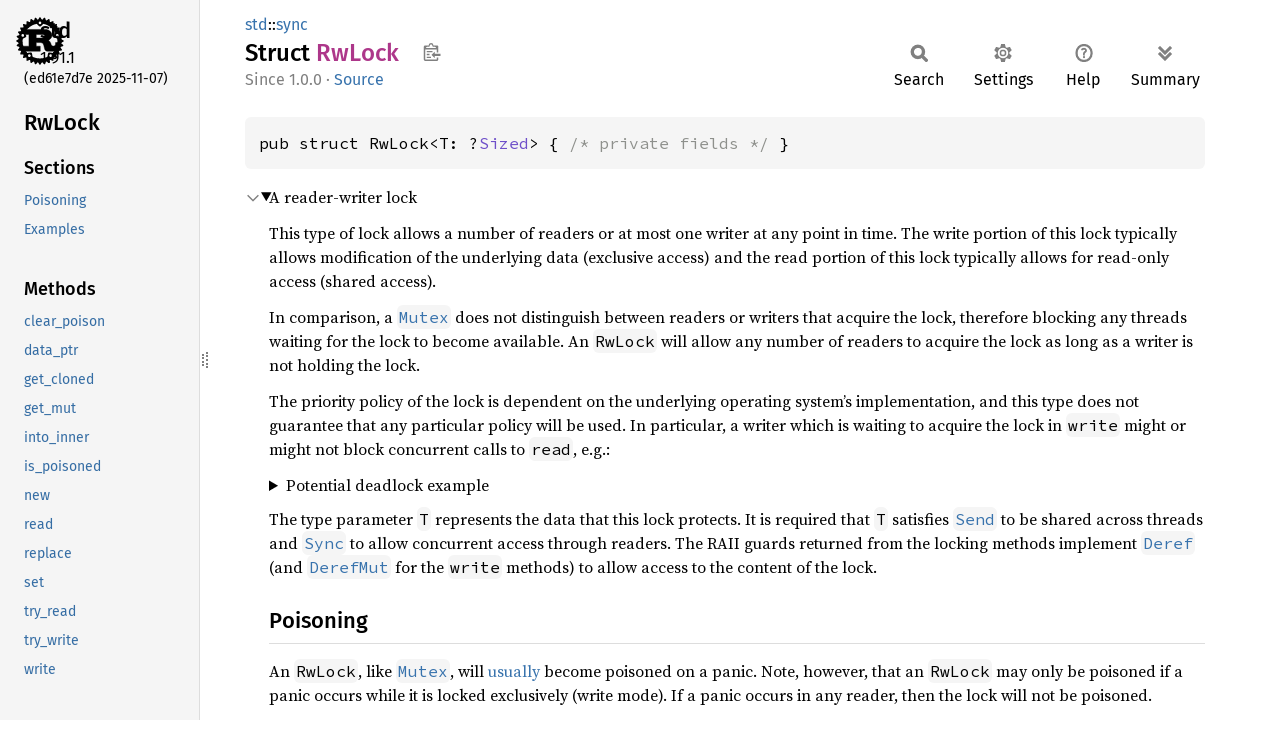

--- FILE ---
content_type: text/html
request_url: https://doc.rust-lang.org/std/sync/struct.RwLock.html
body_size: 9276
content:
<!DOCTYPE html><html lang="en"><head><meta charset="utf-8"><meta name="viewport" content="width=device-width, initial-scale=1.0"><meta name="generator" content="rustdoc"><meta name="description" content="A reader-writer lock"><title>RwLock in std::sync - Rust</title><script>if(window.location.protocol!=="file:")document.head.insertAdjacentHTML("beforeend","SourceSerif4-Regular-6b053e98.ttf.woff2,FiraSans-Italic-81dc35de.woff2,FiraSans-Regular-0fe48ade.woff2,FiraSans-MediumItalic-ccf7e434.woff2,FiraSans-Medium-e1aa3f0a.woff2,SourceCodePro-Regular-8badfe75.ttf.woff2,SourceCodePro-Semibold-aa29a496.ttf.woff2".split(",").map(f=>`<link rel="preload" as="font" type="font/woff2"href="../../static.files/${f}">`).join(""))</script><link rel="stylesheet" href="../../static.files/normalize-9960930a.css"><link rel="stylesheet" href="../../static.files/rustdoc-e56847b5.css"><meta name="rustdoc-vars" data-root-path="../../" data-static-root-path="../../static.files/" data-current-crate="std" data-themes="" data-resource-suffix="1.91.1" data-rustdoc-version="1.91.1 (ed61e7d7e 2025-11-07)" data-channel="1.91.1" data-search-js="search-e256b49e.js" data-stringdex-js="stringdex-c3e638e9.js" data-settings-js="settings-c38705f0.js" ><script src="../../static.files/storage-e2aeef58.js"></script><script defer src="sidebar-items1.91.1.js"></script><script defer src="../../static.files/main-6dc2a7f3.js"></script><noscript><link rel="stylesheet" href="../../static.files/noscript-263c88ec.css"></noscript><link rel="alternate icon" type="image/png" href="../../static.files/favicon-32x32-eab170b8.png"><link rel="icon" type="image/svg+xml" href="../../static.files/favicon-044be391.svg"></head><body class="rustdoc struct"><!--[if lte IE 11]><div class="warning">This old browser is unsupported and will most likely display funky things.</div><![endif]--><rustdoc-topbar><h2><a href="#">RwLock</a></h2></rustdoc-topbar><nav class="sidebar"><div class="sidebar-crate"><a class="logo-container" href="../../std/index.html"><img class="rust-logo" src="../../static.files/rust-logo-9a9549ea.svg" alt="logo"></a><h2><a href="../../std/index.html">std</a><span class="version">1.91.1</span></h2></div><div class="version">(ed61e7d7e	2025-11-07)</div><div class="sidebar-elems"><section id="rustdoc-toc"><h2 class="location"><a href="#">RwLock</a></h2><h3><a href="#">Sections</a></h3><ul class="block top-toc"><li><a href="#poisoning" title="Poisoning">Poisoning</a></li><li><a href="#examples" title="Examples">Examples</a></li></ul><h3><a href="#implementations">Methods</a></h3><ul class="block method"><li><a href="#method.clear_poison" title="clear_poison">clear_poison</a></li><li><a href="#method.data_ptr" title="data_ptr">data_ptr</a></li><li><a href="#method.get_cloned" title="get_cloned">get_cloned</a></li><li><a href="#method.get_mut" title="get_mut">get_mut</a></li><li><a href="#method.into_inner" title="into_inner">into_inner</a></li><li><a href="#method.is_poisoned" title="is_poisoned">is_poisoned</a></li><li><a href="#method.new" title="new">new</a></li><li><a href="#method.read" title="read">read</a></li><li><a href="#method.replace" title="replace">replace</a></li><li><a href="#method.set" title="set">set</a></li><li><a href="#method.try_read" title="try_read">try_read</a></li><li><a href="#method.try_write" title="try_write">try_write</a></li><li><a href="#method.write" title="write">write</a></li></ul><h3><a href="#trait-implementations">Trait Implementations</a></h3><ul class="block trait-implementation"><li><a href="#impl-Debug-for-RwLock%3CT%3E" title="Debug">Debug</a></li><li><a href="#impl-Default-for-RwLock%3CT%3E" title="Default">Default</a></li><li><a href="#impl-From%3CT%3E-for-RwLock%3CT%3E" title="From&#60;T&#62;">From&#60;T&#62;</a></li><li><a href="#impl-RefUnwindSafe-for-RwLock%3CT%3E" title="RefUnwindSafe">RefUnwindSafe</a></li><li><a href="#impl-Send-for-RwLock%3CT%3E" title="Send">Send</a></li><li><a href="#impl-Sync-for-RwLock%3CT%3E" title="Sync">Sync</a></li><li><a href="#impl-UnwindSafe-for-RwLock%3CT%3E" title="UnwindSafe">UnwindSafe</a></li></ul><h3><a href="#synthetic-implementations">Auto Trait Implementations</a></h3><ul class="block synthetic-implementation"><li><a href="#impl-Freeze-for-RwLock%3CT%3E" title="!Freeze">!Freeze</a></li><li><a href="#impl-Unpin-for-RwLock%3CT%3E" title="Unpin">Unpin</a></li></ul><h3><a href="#blanket-implementations">Blanket Implementations</a></h3><ul class="block blanket-implementation"><li><a href="#impl-Any-for-T" title="Any">Any</a></li><li><a href="#impl-Borrow%3CT%3E-for-T" title="Borrow&#60;T&#62;">Borrow&#60;T&#62;</a></li><li><a href="#impl-BorrowMut%3CT%3E-for-T" title="BorrowMut&#60;T&#62;">BorrowMut&#60;T&#62;</a></li><li><a href="#impl-From%3C!%3E-for-T" title="From&#60;!&#62;">From&#60;!&#62;</a></li><li><a href="#impl-From%3CT%3E-for-T" title="From&#60;T&#62;">From&#60;T&#62;</a></li><li><a href="#impl-Into%3CU%3E-for-T" title="Into&#60;U&#62;">Into&#60;U&#62;</a></li><li><a href="#impl-TryFrom%3CU%3E-for-T" title="TryFrom&#60;U&#62;">TryFrom&#60;U&#62;</a></li><li><a href="#impl-TryInto%3CU%3E-for-T" title="TryInto&#60;U&#62;">TryInto&#60;U&#62;</a></li></ul></section><div id="rustdoc-modnav"><h2><a href="index.html">In std::<wbr>sync</a></h2></div></div></nav><div class="sidebar-resizer" title="Drag to resize sidebar"></div><main><div class="width-limiter"><section id="main-content" class="content"><div class="main-heading"><div class="rustdoc-breadcrumbs"><a href="../index.html">std</a>::<wbr><a href="index.html">sync</a></div><h1>Struct <span class="struct">RwLock</span>&nbsp;<button id="copy-path" title="Copy item path to clipboard">Copy item path</button></h1><rustdoc-toolbar></rustdoc-toolbar><span class="sub-heading"><span class="since" title="Stable since Rust version 1.0.0">1.0.0</span> · <a class="src" href="../../src/std/sync/poison/rwlock.rs.html#82-89">Source</a> </span></div><pre class="rust item-decl"><code>pub struct RwLock&lt;T: ?<a class="trait" href="../marker/trait.Sized.html" title="trait std::marker::Sized">Sized</a>&gt; { <span class="comment">/* private fields */</span> }</code></pre><details class="toggle top-doc" open><summary class="hideme"><span>Expand description</span></summary><div class="docblock"><p>A reader-writer lock</p>
<p>This type of lock allows a number of readers or at most one writer at any
point in time. The write portion of this lock typically allows modification
of the underlying data (exclusive access) and the read portion of this lock
typically allows for read-only access (shared access).</p>
<p>In comparison, a <a href="struct.Mutex.html" title="struct std::sync::Mutex"><code>Mutex</code></a> does not distinguish between readers or writers
that acquire the lock, therefore blocking any threads waiting for the lock to
become available. An <code>RwLock</code> will allow any number of readers to acquire the
lock as long as a writer is not holding the lock.</p>
<p>The priority policy of the lock is dependent on the underlying operating
system’s implementation, and this type does not guarantee that any
particular policy will be used. In particular, a writer which is waiting to
acquire the lock in <code>write</code> might or might not block concurrent calls to
<code>read</code>, e.g.:</p>
<details><summary>Potential deadlock example</summary>
<div class="example-wrap"><pre class="language-text"><code>// Thread 1              |  // Thread 2
let _rg1 = lock.read();  |
                         |  // will block
                         |  let _wg = lock.write();
// may deadlock          |
let _rg2 = lock.read();  |</code></pre></div></details>
<p>The type parameter <code>T</code> represents the data that this lock protects. It is
required that <code>T</code> satisfies <a href="../marker/trait.Send.html" title="trait std::marker::Send"><code>Send</code></a> to be shared across threads and
<a href="../marker/trait.Sync.html" title="trait std::marker::Sync"><code>Sync</code></a> to allow concurrent access through readers. The RAII guards
returned from the locking methods implement <a href="../ops/trait.Deref.html" title="trait std::ops::Deref"><code>Deref</code></a> (and <a href="../ops/trait.DerefMut.html" title="trait std::ops::DerefMut"><code>DerefMut</code></a>
for the <code>write</code> methods) to allow access to the content of the lock.</p>
<h2 id="poisoning"><a class="doc-anchor" href="#poisoning">§</a>Poisoning</h2>
<p>An <code>RwLock</code>, like <a href="struct.Mutex.html" title="struct std::sync::Mutex"><code>Mutex</code></a>, will <a href="struct.Mutex.html#poisoning" title="struct std::sync::Mutex">usually</a> become poisoned on a panic. Note,
however, that an <code>RwLock</code> may only be poisoned if a panic occurs while it is
locked exclusively (write mode). If a panic occurs in any reader, then the
lock will not be poisoned.</p>
<h2 id="examples"><a class="doc-anchor" href="#examples">§</a>Examples</h2>
<div class="example-wrap"><pre class="rust rust-example-rendered"><code><span class="kw">use </span>std::sync::RwLock;

<span class="kw">let </span>lock = RwLock::new(<span class="number">5</span>);

<span class="comment">// many reader locks can be held at once
</span>{
    <span class="kw">let </span>r1 = lock.read().unwrap();
    <span class="kw">let </span>r2 = lock.read().unwrap();
    <span class="macro">assert_eq!</span>(<span class="kw-2">*</span>r1, <span class="number">5</span>);
    <span class="macro">assert_eq!</span>(<span class="kw-2">*</span>r2, <span class="number">5</span>);
} <span class="comment">// read locks are dropped at this point

// only one write lock may be held, however
</span>{
    <span class="kw">let </span><span class="kw-2">mut </span>w = lock.write().unwrap();
    <span class="kw-2">*</span>w += <span class="number">1</span>;
    <span class="macro">assert_eq!</span>(<span class="kw-2">*</span>w, <span class="number">6</span>);
} <span class="comment">// write lock is dropped here</span></code></pre><a class="test-arrow" target="_blank" title="Run code" href="https://play.rust-lang.org/?code=%23!%5Ballow(unused)%5D%0Afn+main()+%7B%0A++++use+std::sync::RwLock;%0A++++%0A++++let+lock+=+RwLock::new(5);%0A++++%0A++++//+many+reader+locks+can+be+held+at+once%0A++++%7B%0A++++++++let+r1+=+lock.read().unwrap();%0A++++++++let+r2+=+lock.read().unwrap();%0A++++++++assert_eq!(*r1,+5);%0A++++++++assert_eq!(*r2,+5);%0A++++%7D+//+read+locks+are+dropped+at+this+point%0A++++%0A++++//+only+one+write+lock+may+be+held,+however%0A++++%7B%0A++++++++let+mut+w+=+lock.write().unwrap();%0A++++++++*w+%2B=+1;%0A++++++++assert_eq!(*w,+6);%0A++++%7D%0A%7D&amp;edition=2024"></a></div></div></details><h2 id="implementations" class="section-header">Implementations<a href="#implementations" class="anchor">§</a></h2><div id="implementations-list"><details class="toggle implementors-toggle" open><summary><section id="impl-RwLock%3CT%3E" class="impl"><a class="src rightside" href="../../src/std/sync/poison/rwlock.rs.html#233-346">Source</a><a href="#impl-RwLock%3CT%3E" class="anchor">§</a><h3 class="code-header">impl&lt;T&gt; <a class="struct" href="struct.RwLock.html" title="struct std::sync::RwLock">RwLock</a>&lt;T&gt;</h3></section></summary><div class="impl-items"><details class="toggle method-toggle" open><summary><section id="method.new" class="method"><span class="rightside"><span class="since" title="Stable since Rust version 1.0.0, const since 1.63.0">1.0.0 (const: 1.63.0)</span> · <a class="src" href="../../src/std/sync/poison/rwlock.rs.html#246-248">Source</a></span><h4 class="code-header">pub const fn <a href="#method.new" class="fn">new</a>(t: T) -&gt; <a class="struct" href="struct.RwLock.html" title="struct std::sync::RwLock">RwLock</a>&lt;T&gt;</h4></section></summary><div class="docblock"><p>Creates a new instance of an <code>RwLock&lt;T&gt;</code> which is unlocked.</p>
<h5 id="examples-1"><a class="doc-anchor" href="#examples-1">§</a>Examples</h5>
<div class="example-wrap"><pre class="rust rust-example-rendered"><code><span class="kw">use </span>std::sync::RwLock;

<span class="kw">let </span>lock = RwLock::new(<span class="number">5</span>);</code></pre><a class="test-arrow" target="_blank" title="Run code" href="https://play.rust-lang.org/?code=%23!%5Ballow(unused)%5D%0Afn+main()+%7B%0A++++use+std::sync::RwLock;%0A++++%0A++++let+lock+=+RwLock::new(5);%0A%7D&amp;edition=2024"></a></div></div></details><details class="toggle method-toggle" open><summary><section id="method.get_cloned" class="method"><a class="src rightside" href="../../src/std/sync/poison/rwlock.rs.html#270-278">Source</a><h4 class="code-header">pub fn <a href="#method.get_cloned" class="fn">get_cloned</a>(&amp;self) -&gt; <a class="enum" href="../result/enum.Result.html" title="enum std::result::Result">Result</a>&lt;T, <a class="struct" href="struct.PoisonError.html" title="struct std::sync::PoisonError">PoisonError</a>&lt;<a class="primitive" href="../primitive.unit.html">()</a>&gt;&gt;<div class="where">where
    T: <a class="trait" href="../clone/trait.Clone.html" title="trait std::clone::Clone">Clone</a>,</div></h4></section><span class="item-info"><div class="stab unstable"><span class="emoji">🔬</span><span>This is a nightly-only experimental API. (<code>lock_value_accessors</code>&nbsp;<a href="https://github.com/rust-lang/rust/issues/133407">#133407</a>)</span></div></span></summary><div class="docblock"><p>Returns the contained value by cloning it.</p>
<h5 id="errors"><a class="doc-anchor" href="#errors">§</a>Errors</h5>
<p>This function will return an error if the <code>RwLock</code> is poisoned. An
<code>RwLock</code> is poisoned whenever a writer panics while holding an exclusive
lock.</p>
<h5 id="examples-2"><a class="doc-anchor" href="#examples-2">§</a>Examples</h5>
<div class="example-wrap"><pre class="rust rust-example-rendered"><code><span class="attr">#![feature(lock_value_accessors)]

</span><span class="kw">use </span>std::sync::RwLock;

<span class="kw">let </span><span class="kw-2">mut </span>lock = RwLock::new(<span class="number">7</span>);

<span class="macro">assert_eq!</span>(lock.get_cloned().unwrap(), <span class="number">7</span>);</code></pre><a class="test-arrow" target="_blank" title="Run code" href="https://play.rust-lang.org/?code=%23!%5Ballow(unused)%5D%0A%23!%5Bfeature(lock_value_accessors)%5D%0A%0A%0Afn+main()+%7B%0A++++use+std::sync::RwLock;%0A++++%0A++++let+mut+lock+=+RwLock::new(7);%0A++++%0A++++assert_eq!(lock.get_cloned().unwrap(),+7);%0A%7D&amp;version=nightly&amp;edition=2024"></a></div></div></details><details class="toggle method-toggle" open><summary><section id="method.set" class="method"><a class="src rightside" href="../../src/std/sync/poison/rwlock.rs.html#302-317">Source</a><h4 class="code-header">pub fn <a href="#method.set" class="fn">set</a>(&amp;self, value: T) -&gt; <a class="enum" href="../result/enum.Result.html" title="enum std::result::Result">Result</a>&lt;<a class="primitive" href="../primitive.unit.html">()</a>, <a class="struct" href="struct.PoisonError.html" title="struct std::sync::PoisonError">PoisonError</a>&lt;T&gt;&gt;</h4></section><span class="item-info"><div class="stab unstable"><span class="emoji">🔬</span><span>This is a nightly-only experimental API. (<code>lock_value_accessors</code>&nbsp;<a href="https://github.com/rust-lang/rust/issues/133407">#133407</a>)</span></div></span></summary><div class="docblock"><p>Sets the contained value.</p>
<h5 id="errors-1"><a class="doc-anchor" href="#errors-1">§</a>Errors</h5>
<p>This function will return an error containing the provided <code>value</code> if
the <code>RwLock</code> is poisoned. An <code>RwLock</code> is poisoned whenever a writer
panics while holding an exclusive lock.</p>
<h5 id="examples-3"><a class="doc-anchor" href="#examples-3">§</a>Examples</h5>
<div class="example-wrap"><pre class="rust rust-example-rendered"><code><span class="attr">#![feature(lock_value_accessors)]

</span><span class="kw">use </span>std::sync::RwLock;

<span class="kw">let </span><span class="kw-2">mut </span>lock = RwLock::new(<span class="number">7</span>);

<span class="macro">assert_eq!</span>(lock.get_cloned().unwrap(), <span class="number">7</span>);
lock.set(<span class="number">11</span>).unwrap();
<span class="macro">assert_eq!</span>(lock.get_cloned().unwrap(), <span class="number">11</span>);</code></pre><a class="test-arrow" target="_blank" title="Run code" href="https://play.rust-lang.org/?code=%23!%5Ballow(unused)%5D%0A%23!%5Bfeature(lock_value_accessors)%5D%0A%0A%0Afn+main()+%7B%0A++++use+std::sync::RwLock;%0A++++%0A++++let+mut+lock+=+RwLock::new(7);%0A++++%0A++++assert_eq!(lock.get_cloned().unwrap(),+7);%0A++++lock.set(11).unwrap();%0A++++assert_eq!(lock.get_cloned().unwrap(),+11);%0A%7D&amp;version=nightly&amp;edition=2024"></a></div></div></details><details class="toggle method-toggle" open><summary><section id="method.replace" class="method"><a class="src rightside" href="../../src/std/sync/poison/rwlock.rs.html#340-345">Source</a><h4 class="code-header">pub fn <a href="#method.replace" class="fn">replace</a>(&amp;self, value: T) -&gt; <a class="type" href="type.LockResult.html" title="type std::sync::LockResult">LockResult</a>&lt;T&gt;</h4></section><span class="item-info"><div class="stab unstable"><span class="emoji">🔬</span><span>This is a nightly-only experimental API. (<code>lock_value_accessors</code>&nbsp;<a href="https://github.com/rust-lang/rust/issues/133407">#133407</a>)</span></div></span></summary><div class="docblock"><p>Replaces the contained value with <code>value</code>, and returns the old contained value.</p>
<h5 id="errors-2"><a class="doc-anchor" href="#errors-2">§</a>Errors</h5>
<p>This function will return an error containing the provided <code>value</code> if
the <code>RwLock</code> is poisoned. An <code>RwLock</code> is poisoned whenever a writer
panics while holding an exclusive lock.</p>
<h5 id="examples-4"><a class="doc-anchor" href="#examples-4">§</a>Examples</h5>
<div class="example-wrap"><pre class="rust rust-example-rendered"><code><span class="attr">#![feature(lock_value_accessors)]

</span><span class="kw">use </span>std::sync::RwLock;

<span class="kw">let </span><span class="kw-2">mut </span>lock = RwLock::new(<span class="number">7</span>);

<span class="macro">assert_eq!</span>(lock.replace(<span class="number">11</span>).unwrap(), <span class="number">7</span>);
<span class="macro">assert_eq!</span>(lock.get_cloned().unwrap(), <span class="number">11</span>);</code></pre><a class="test-arrow" target="_blank" title="Run code" href="https://play.rust-lang.org/?code=%23!%5Ballow(unused)%5D%0A%23!%5Bfeature(lock_value_accessors)%5D%0A%0A%0Afn+main()+%7B%0A++++use+std::sync::RwLock;%0A++++%0A++++let+mut+lock+=+RwLock::new(7);%0A++++%0A++++assert_eq!(lock.replace(11).unwrap(),+7);%0A++++assert_eq!(lock.get_cloned().unwrap(),+11);%0A%7D&amp;version=nightly&amp;edition=2024"></a></div></div></details></div></details><details class="toggle implementors-toggle" open><summary><section id="impl-RwLock%3CT%3E-1" class="impl"><a class="src rightside" href="../../src/std/sync/poison/rwlock.rs.html#348-673">Source</a><a href="#impl-RwLock%3CT%3E-1" class="anchor">§</a><h3 class="code-header">impl&lt;T: ?<a class="trait" href="../marker/trait.Sized.html" title="trait std::marker::Sized">Sized</a>&gt; <a class="struct" href="struct.RwLock.html" title="struct std::sync::RwLock">RwLock</a>&lt;T&gt;</h3></section></summary><div class="impl-items"><details class="toggle method-toggle" open><summary><section id="method.read" class="method"><span class="rightside"><span class="since" title="Stable since Rust version 1.0.0">1.0.0</span> · <a class="src" href="../../src/std/sync/poison/rwlock.rs.html#392-397">Source</a></span><h4 class="code-header">pub fn <a href="#method.read" class="fn">read</a>(&amp;self) -&gt; <a class="type" href="type.LockResult.html" title="type std::sync::LockResult">LockResult</a>&lt;<a class="struct" href="struct.RwLockReadGuard.html" title="struct std::sync::RwLockReadGuard">RwLockReadGuard</a>&lt;'_, T&gt;&gt;</h4></section></summary><div class="docblock"><p>Locks this <code>RwLock</code> with shared read access, blocking the current thread
until it can be acquired.</p>
<p>The calling thread will be blocked until there are no more writers which
hold the lock. There may be other readers currently inside the lock when
this method returns. This method does not provide any guarantees with
respect to the ordering of whether contentious readers or writers will
acquire the lock first.</p>
<p>Returns an RAII guard which will release this thread’s shared access
once it is dropped.</p>
<h5 id="errors-3"><a class="doc-anchor" href="#errors-3">§</a>Errors</h5>
<p>This function will return an error if the <code>RwLock</code> is poisoned. An
<code>RwLock</code> is poisoned whenever a writer panics while holding an exclusive
lock. The failure will occur immediately after the lock has been
acquired. The acquired lock guard will be contained in the returned
error.</p>
<h5 id="panics"><a class="doc-anchor" href="#panics">§</a>Panics</h5>
<p>This function might panic when called if the lock is already held by the current thread.</p>
<h5 id="examples-5"><a class="doc-anchor" href="#examples-5">§</a>Examples</h5>
<div class="example-wrap"><pre class="rust rust-example-rendered"><code><span class="kw">use </span>std::sync::{Arc, RwLock};
<span class="kw">use </span>std::thread;

<span class="kw">let </span>lock = Arc::new(RwLock::new(<span class="number">1</span>));
<span class="kw">let </span>c_lock = Arc::clone(<span class="kw-2">&amp;</span>lock);

<span class="kw">let </span>n = lock.read().unwrap();
<span class="macro">assert_eq!</span>(<span class="kw-2">*</span>n, <span class="number">1</span>);

thread::spawn(<span class="kw">move </span>|| {
    <span class="kw">let </span>r = c_lock.read();
    <span class="macro">assert!</span>(r.is_ok());
}).join().unwrap();</code></pre><a class="test-arrow" target="_blank" title="Run code" href="https://play.rust-lang.org/?code=%23!%5Ballow(unused)%5D%0Afn+main()+%7B%0A++++use+std::sync::%7BArc,+RwLock%7D;%0A++++use+std::thread;%0A++++%0A++++let+lock+=+Arc::new(RwLock::new(1));%0A++++let+c_lock+=+Arc::clone(%26lock);%0A++++%0A++++let+n+=+lock.read().unwrap();%0A++++assert_eq!(*n,+1);%0A++++%0A++++thread::spawn(move+%7C%7C+%7B%0A++++++++let+r+=+c_lock.read();%0A++++++++assert!(r.is_ok());%0A++++%7D).join().unwrap();%0A%7D&amp;edition=2024"></a></div></div></details><details class="toggle method-toggle" open><summary><section id="method.try_read" class="method"><span class="rightside"><span class="since" title="Stable since Rust version 1.0.0">1.0.0</span> · <a class="src" href="../../src/std/sync/poison/rwlock.rs.html#438-446">Source</a></span><h4 class="code-header">pub fn <a href="#method.try_read" class="fn">try_read</a>(&amp;self) -&gt; <a class="type" href="type.TryLockResult.html" title="type std::sync::TryLockResult">TryLockResult</a>&lt;<a class="struct" href="struct.RwLockReadGuard.html" title="struct std::sync::RwLockReadGuard">RwLockReadGuard</a>&lt;'_, T&gt;&gt;</h4></section></summary><div class="docblock"><p>Attempts to acquire this <code>RwLock</code> with shared read access.</p>
<p>If the access could not be granted at this time, then <code>Err</code> is returned.
Otherwise, an RAII guard is returned which will release the shared access
when it is dropped.</p>
<p>This function does not block.</p>
<p>This function does not provide any guarantees with respect to the ordering
of whether contentious readers or writers will acquire the lock first.</p>
<h5 id="errors-4"><a class="doc-anchor" href="#errors-4">§</a>Errors</h5>
<p>This function will return the <a href="enum.TryLockError.html#variant.Poisoned" title="variant std::sync::TryLockError::Poisoned"><code>Poisoned</code></a> error if the <code>RwLock</code> is
poisoned. An <code>RwLock</code> is poisoned whenever a writer panics while holding
an exclusive lock. <code>Poisoned</code> will only be returned if the lock would
have otherwise been acquired. An acquired lock guard will be contained
in the returned error.</p>
<p>This function will return the <a href="enum.TryLockError.html#variant.WouldBlock" title="variant std::sync::TryLockError::WouldBlock"><code>WouldBlock</code></a> error if the <code>RwLock</code> could
not be acquired because it was already locked exclusively.</p>
<h5 id="examples-6"><a class="doc-anchor" href="#examples-6">§</a>Examples</h5>
<div class="example-wrap"><pre class="rust rust-example-rendered"><code><span class="kw">use </span>std::sync::RwLock;

<span class="kw">let </span>lock = RwLock::new(<span class="number">1</span>);

<span class="kw">match </span>lock.try_read() {
    <span class="prelude-val">Ok</span>(n) =&gt; <span class="macro">assert_eq!</span>(<span class="kw-2">*</span>n, <span class="number">1</span>),
    <span class="prelude-val">Err</span>(<span class="kw">_</span>) =&gt; <span class="macro">unreachable!</span>(),
};</code></pre><a class="test-arrow" target="_blank" title="Run code" href="https://play.rust-lang.org/?code=%23!%5Ballow(unused)%5D%0Afn+main()+%7B%0A++++use+std::sync::RwLock;%0A++++%0A++++let+lock+=+RwLock::new(1);%0A++++%0A++++match+lock.try_read()+%7B%0A++++++++Ok(n)+=%3E+assert_eq!(*n,+1),%0A++++++++Err(_)+=%3E+unreachable!(),%0A++++%7D;%0A%7D&amp;edition=2024"></a></div></div></details><details class="toggle method-toggle" open><summary><section id="method.write" class="method"><span class="rightside"><span class="since" title="Stable since Rust version 1.0.0">1.0.0</span> · <a class="src" href="../../src/std/sync/poison/rwlock.rs.html#482-487">Source</a></span><h4 class="code-header">pub fn <a href="#method.write" class="fn">write</a>(&amp;self) -&gt; <a class="type" href="type.LockResult.html" title="type std::sync::LockResult">LockResult</a>&lt;<a class="struct" href="struct.RwLockWriteGuard.html" title="struct std::sync::RwLockWriteGuard">RwLockWriteGuard</a>&lt;'_, T&gt;&gt;</h4></section></summary><div class="docblock"><p>Locks this <code>RwLock</code> with exclusive write access, blocking the current
thread until it can be acquired.</p>
<p>This function will not return while other writers or other readers
currently have access to the lock.</p>
<p>Returns an RAII guard which will drop the write access of this <code>RwLock</code>
when dropped.</p>
<h5 id="errors-5"><a class="doc-anchor" href="#errors-5">§</a>Errors</h5>
<p>This function will return an error if the <code>RwLock</code> is poisoned. An
<code>RwLock</code> is poisoned whenever a writer panics while holding an exclusive
lock. An error will be returned when the lock is acquired. The acquired
lock guard will be contained in the returned error.</p>
<h5 id="panics-1"><a class="doc-anchor" href="#panics-1">§</a>Panics</h5>
<p>This function might panic when called if the lock is already held by the current thread.</p>
<h5 id="examples-7"><a class="doc-anchor" href="#examples-7">§</a>Examples</h5>
<div class="example-wrap"><pre class="rust rust-example-rendered"><code><span class="kw">use </span>std::sync::RwLock;

<span class="kw">let </span>lock = RwLock::new(<span class="number">1</span>);

<span class="kw">let </span><span class="kw-2">mut </span>n = lock.write().unwrap();
<span class="kw-2">*</span>n = <span class="number">2</span>;

<span class="macro">assert!</span>(lock.try_read().is_err());</code></pre><a class="test-arrow" target="_blank" title="Run code" href="https://play.rust-lang.org/?code=%23!%5Ballow(unused)%5D%0Afn+main()+%7B%0A++++use+std::sync::RwLock;%0A++++%0A++++let+lock+=+RwLock::new(1);%0A++++%0A++++let+mut+n+=+lock.write().unwrap();%0A++++*n+=+2;%0A++++%0A++++assert!(lock.try_read().is_err());%0A%7D&amp;edition=2024"></a></div></div></details><details class="toggle method-toggle" open><summary><section id="method.try_write" class="method"><span class="rightside"><span class="since" title="Stable since Rust version 1.0.0">1.0.0</span> · <a class="src" href="../../src/std/sync/poison/rwlock.rs.html#529-537">Source</a></span><h4 class="code-header">pub fn <a href="#method.try_write" class="fn">try_write</a>(&amp;self) -&gt; <a class="type" href="type.TryLockResult.html" title="type std::sync::TryLockResult">TryLockResult</a>&lt;<a class="struct" href="struct.RwLockWriteGuard.html" title="struct std::sync::RwLockWriteGuard">RwLockWriteGuard</a>&lt;'_, T&gt;&gt;</h4></section></summary><div class="docblock"><p>Attempts to lock this <code>RwLock</code> with exclusive write access.</p>
<p>If the lock could not be acquired at this time, then <code>Err</code> is returned.
Otherwise, an RAII guard is returned which will release the lock when
it is dropped.</p>
<p>This function does not block.</p>
<p>This function does not provide any guarantees with respect to the ordering
of whether contentious readers or writers will acquire the lock first.</p>
<h5 id="errors-6"><a class="doc-anchor" href="#errors-6">§</a>Errors</h5>
<p>This function will return the <a href="enum.TryLockError.html#variant.Poisoned" title="variant std::sync::TryLockError::Poisoned"><code>Poisoned</code></a> error if the <code>RwLock</code> is
poisoned. An <code>RwLock</code> is poisoned whenever a writer panics while holding
an exclusive lock. <code>Poisoned</code> will only be returned if the lock would
have otherwise been acquired. An acquired lock guard will be contained
in the returned error.</p>
<p>This function will return the <a href="enum.TryLockError.html#variant.WouldBlock" title="variant std::sync::TryLockError::WouldBlock"><code>WouldBlock</code></a> error if the <code>RwLock</code> could
not be acquired because it was already locked.</p>
<h5 id="examples-8"><a class="doc-anchor" href="#examples-8">§</a>Examples</h5>
<div class="example-wrap"><pre class="rust rust-example-rendered"><code><span class="kw">use </span>std::sync::RwLock;

<span class="kw">let </span>lock = RwLock::new(<span class="number">1</span>);

<span class="kw">let </span>n = lock.read().unwrap();
<span class="macro">assert_eq!</span>(<span class="kw-2">*</span>n, <span class="number">1</span>);

<span class="macro">assert!</span>(lock.try_write().is_err());</code></pre><a class="test-arrow" target="_blank" title="Run code" href="https://play.rust-lang.org/?code=%23!%5Ballow(unused)%5D%0Afn+main()+%7B%0A++++use+std::sync::RwLock;%0A++++%0A++++let+lock+=+RwLock::new(1);%0A++++%0A++++let+n+=+lock.read().unwrap();%0A++++assert_eq!(*n,+1);%0A++++%0A++++assert!(lock.try_write().is_err());%0A%7D&amp;edition=2024"></a></div></div></details><details class="toggle method-toggle" open><summary><section id="method.is_poisoned" class="method"><span class="rightside"><span class="since" title="Stable since Rust version 1.2.0">1.2.0</span> · <a class="src" href="../../src/std/sync/poison/rwlock.rs.html#562-564">Source</a></span><h4 class="code-header">pub fn <a href="#method.is_poisoned" class="fn">is_poisoned</a>(&amp;self) -&gt; <a class="primitive" href="../primitive.bool.html">bool</a></h4></section></summary><div class="docblock"><p>Determines whether the lock is poisoned.</p>
<p>If another thread is active, the lock can still become poisoned at any
time. You should not trust a <code>false</code> value for program correctness
without additional synchronization.</p>
<h5 id="examples-9"><a class="doc-anchor" href="#examples-9">§</a>Examples</h5>
<div class="example-wrap"><pre class="rust rust-example-rendered"><code><span class="kw">use </span>std::sync::{Arc, RwLock};
<span class="kw">use </span>std::thread;

<span class="kw">let </span>lock = Arc::new(RwLock::new(<span class="number">0</span>));
<span class="kw">let </span>c_lock = Arc::clone(<span class="kw-2">&amp;</span>lock);

<span class="kw">let _ </span>= thread::spawn(<span class="kw">move </span>|| {
    <span class="kw">let </span>_lock = c_lock.write().unwrap();
    <span class="macro">panic!</span>(); <span class="comment">// the lock gets poisoned
</span>}).join();
<span class="macro">assert_eq!</span>(lock.is_poisoned(), <span class="bool-val">true</span>);</code></pre><a class="test-arrow" target="_blank" title="Run code" href="https://play.rust-lang.org/?code=%23!%5Ballow(unused)%5D%0Afn+main()+%7B%0A++++use+std::sync::%7BArc,+RwLock%7D;%0A++++use+std::thread;%0A++++%0A++++let+lock+=+Arc::new(RwLock::new(0));%0A++++let+c_lock+=+Arc::clone(%26lock);%0A++++%0A++++let+_+=+thread::spawn(move+%7C%7C+%7B%0A++++++++let+_lock+=+c_lock.write().unwrap();%0A++++++++panic!();+//+the+lock+gets+poisoned%0A++++%7D).join();%0A++++assert_eq!(lock.is_poisoned(),+true);%0A%7D&amp;edition=2024"></a></div></div></details><details class="toggle method-toggle" open><summary><section id="method.clear_poison" class="method"><span class="rightside"><span class="since" title="Stable since Rust version 1.77.0">1.77.0</span> · <a class="src" href="../../src/std/sync/poison/rwlock.rs.html#599-601">Source</a></span><h4 class="code-header">pub fn <a href="#method.clear_poison" class="fn">clear_poison</a>(&amp;self)</h4></section></summary><div class="docblock"><p>Clear the poisoned state from a lock.</p>
<p>If the lock is poisoned, it will remain poisoned until this function is called. This allows
recovering from a poisoned state and marking that it has recovered. For example, if the
value is overwritten by a known-good value, then the lock can be marked as un-poisoned. Or
possibly, the value could be inspected to determine if it is in a consistent state, and if
so the poison is removed.</p>
<h5 id="examples-10"><a class="doc-anchor" href="#examples-10">§</a>Examples</h5>
<div class="example-wrap"><pre class="rust rust-example-rendered"><code><span class="kw">use </span>std::sync::{Arc, RwLock};
<span class="kw">use </span>std::thread;

<span class="kw">let </span>lock = Arc::new(RwLock::new(<span class="number">0</span>));
<span class="kw">let </span>c_lock = Arc::clone(<span class="kw-2">&amp;</span>lock);

<span class="kw">let _ </span>= thread::spawn(<span class="kw">move </span>|| {
    <span class="kw">let </span>_lock = c_lock.write().unwrap();
    <span class="macro">panic!</span>(); <span class="comment">// the lock gets poisoned
</span>}).join();

<span class="macro">assert_eq!</span>(lock.is_poisoned(), <span class="bool-val">true</span>);
<span class="kw">let </span>guard = lock.write().unwrap_or_else(|<span class="kw-2">mut </span>e| {
    <span class="kw-2">**</span>e.get_mut() = <span class="number">1</span>;
    lock.clear_poison();
    e.into_inner()
});
<span class="macro">assert_eq!</span>(lock.is_poisoned(), <span class="bool-val">false</span>);
<span class="macro">assert_eq!</span>(<span class="kw-2">*</span>guard, <span class="number">1</span>);</code></pre><a class="test-arrow" target="_blank" title="Run code" href="https://play.rust-lang.org/?code=%23!%5Ballow(unused)%5D%0Afn+main()+%7B%0A++++use+std::sync::%7BArc,+RwLock%7D;%0A++++use+std::thread;%0A++++%0A++++let+lock+=+Arc::new(RwLock::new(0));%0A++++let+c_lock+=+Arc::clone(%26lock);%0A++++%0A++++let+_+=+thread::spawn(move+%7C%7C+%7B%0A++++++++let+_lock+=+c_lock.write().unwrap();%0A++++++++panic!();+//+the+lock+gets+poisoned%0A++++%7D).join();%0A++++%0A++++assert_eq!(lock.is_poisoned(),+true);%0A++++let+guard+=+lock.write().unwrap_or_else(%7Cmut+e%7C+%7B%0A++++++++**e.get_mut()+=+1;%0A++++++++lock.clear_poison();%0A++++++++e.into_inner()%0A++++%7D);%0A++++assert_eq!(lock.is_poisoned(),+false);%0A++++assert_eq!(*guard,+1);%0A%7D&amp;edition=2024"></a></div></div></details><details class="toggle method-toggle" open><summary><section id="method.into_inner" class="method"><span class="rightside"><span class="since" title="Stable since Rust version 1.6.0">1.6.0</span> · <a class="src" href="../../src/std/sync/poison/rwlock.rs.html#625-631">Source</a></span><h4 class="code-header">pub fn <a href="#method.into_inner" class="fn">into_inner</a>(self) -&gt; <a class="type" href="type.LockResult.html" title="type std::sync::LockResult">LockResult</a>&lt;T&gt;<div class="where">where
    T: <a class="trait" href="../marker/trait.Sized.html" title="trait std::marker::Sized">Sized</a>,</div></h4></section></summary><div class="docblock"><p>Consumes this <code>RwLock</code>, returning the underlying data.</p>
<h5 id="errors-7"><a class="doc-anchor" href="#errors-7">§</a>Errors</h5>
<p>This function will return an error containing the underlying data if
the <code>RwLock</code> is poisoned. An <code>RwLock</code> is poisoned whenever a writer
panics while holding an exclusive lock. An error will only be returned
if the lock would have otherwise been acquired.</p>
<h5 id="examples-11"><a class="doc-anchor" href="#examples-11">§</a>Examples</h5>
<div class="example-wrap"><pre class="rust rust-example-rendered"><code><span class="kw">use </span>std::sync::RwLock;

<span class="kw">let </span>lock = RwLock::new(String::new());
{
    <span class="kw">let </span><span class="kw-2">mut </span>s = lock.write().unwrap();
    <span class="kw-2">*</span>s = <span class="string">"modified"</span>.to_owned();
}
<span class="macro">assert_eq!</span>(lock.into_inner().unwrap(), <span class="string">"modified"</span>);</code></pre><a class="test-arrow" target="_blank" title="Run code" href="https://play.rust-lang.org/?code=%23!%5Ballow(unused)%5D%0Afn+main()+%7B%0A++++use+std::sync::RwLock;%0A++++%0A++++let+lock+=+RwLock::new(String::new());%0A++++%7B%0A++++++++let+mut+s+=+lock.write().unwrap();%0A++++++++*s+=+%22modified%22.to_owned();%0A++++%7D%0A++++assert_eq!(lock.into_inner().unwrap(),+%22modified%22);%0A%7D&amp;edition=2024"></a></div></div></details><details class="toggle method-toggle" open><summary><section id="method.get_mut" class="method"><span class="rightside"><span class="since" title="Stable since Rust version 1.6.0">1.6.0</span> · <a class="src" href="../../src/std/sync/poison/rwlock.rs.html#658-661">Source</a></span><h4 class="code-header">pub fn <a href="#method.get_mut" class="fn">get_mut</a>(&amp;mut self) -&gt; <a class="type" href="type.LockResult.html" title="type std::sync::LockResult">LockResult</a>&lt;<a class="primitive" href="../primitive.reference.html">&amp;mut T</a>&gt;</h4></section></summary><div class="docblock"><p>Returns a mutable reference to the underlying data.</p>
<p>Since this call borrows the <code>RwLock</code> mutably, no actual locking needs to
take place – the mutable borrow statically guarantees no new locks can be acquired
while this reference exists. Note that this method does not clear any previously abandoned
locks (e.g., via <a href="../mem/fn.forget.html" title="fn std::mem::forget"><code>forget()</code></a> on a <a href="struct.RwLockReadGuard.html" title="struct std::sync::RwLockReadGuard"><code>RwLockReadGuard</code></a> or <a href="struct.RwLockWriteGuard.html" title="struct std::sync::RwLockWriteGuard"><code>RwLockWriteGuard</code></a>).</p>
<h5 id="errors-8"><a class="doc-anchor" href="#errors-8">§</a>Errors</h5>
<p>This function will return an error containing a mutable reference to
the underlying data if the <code>RwLock</code> is poisoned. An <code>RwLock</code> is
poisoned whenever a writer panics while holding an exclusive lock.
An error will only be returned if the lock would have otherwise been
acquired.</p>
<h5 id="examples-12"><a class="doc-anchor" href="#examples-12">§</a>Examples</h5>
<div class="example-wrap"><pre class="rust rust-example-rendered"><code><span class="kw">use </span>std::sync::RwLock;

<span class="kw">let </span><span class="kw-2">mut </span>lock = RwLock::new(<span class="number">0</span>);
<span class="kw-2">*</span>lock.get_mut().unwrap() = <span class="number">10</span>;
<span class="macro">assert_eq!</span>(<span class="kw-2">*</span>lock.read().unwrap(), <span class="number">10</span>);</code></pre><a class="test-arrow" target="_blank" title="Run code" href="https://play.rust-lang.org/?code=%23!%5Ballow(unused)%5D%0Afn+main()+%7B%0A++++use+std::sync::RwLock;%0A++++%0A++++let+mut+lock+=+RwLock::new(0);%0A++++*lock.get_mut().unwrap()+=+10;%0A++++assert_eq!(*lock.read().unwrap(),+10);%0A%7D&amp;edition=2024"></a></div></div></details><details class="toggle method-toggle" open><summary><section id="method.data_ptr" class="method"><a class="src rightside" href="../../src/std/sync/poison/rwlock.rs.html#670-672">Source</a><h4 class="code-header">pub fn <a href="#method.data_ptr" class="fn">data_ptr</a>(&amp;self) -&gt; <a class="primitive" href="../primitive.pointer.html">*mut T</a></h4></section><span class="item-info"><div class="stab unstable"><span class="emoji">🔬</span><span>This is a nightly-only experimental API. (<code>rwlock_data_ptr</code>&nbsp;<a href="https://github.com/rust-lang/rust/issues/140368">#140368</a>)</span></div></span></summary><div class="docblock"><p>Returns a raw pointer to the underlying data.</p>
<p>The returned pointer is always non-null and properly aligned, but it is
the user’s responsibility to ensure that any reads and writes through it
are properly synchronized to avoid data races, and that it is not read
or written through after the lock is dropped.</p>
</div></details></div></details></div><h2 id="trait-implementations" class="section-header">Trait Implementations<a href="#trait-implementations" class="anchor">§</a></h2><div id="trait-implementations-list"><details class="toggle implementors-toggle" open><summary><section id="impl-Debug-for-RwLock%3CT%3E" class="impl"><span class="rightside"><span class="since" title="Stable since Rust version 1.0.0">1.0.0</span> · <a class="src" href="../../src/std/sync/poison/rwlock.rs.html#676-693">Source</a></span><a href="#impl-Debug-for-RwLock%3CT%3E" class="anchor">§</a><h3 class="code-header">impl&lt;T: ?<a class="trait" href="../marker/trait.Sized.html" title="trait std::marker::Sized">Sized</a> + <a class="trait" href="../fmt/trait.Debug.html" title="trait std::fmt::Debug">Debug</a>&gt; <a class="trait" href="../fmt/trait.Debug.html" title="trait std::fmt::Debug">Debug</a> for <a class="struct" href="struct.RwLock.html" title="struct std::sync::RwLock">RwLock</a>&lt;T&gt;</h3></section></summary><div class="impl-items"><details class="toggle method-toggle" open><summary><section id="method.fmt" class="method trait-impl"><a class="src rightside" href="../../src/std/sync/poison/rwlock.rs.html#677-692">Source</a><a href="#method.fmt" class="anchor">§</a><h4 class="code-header">fn <a href="../fmt/trait.Debug.html#tymethod.fmt" class="fn">fmt</a>(&amp;self, f: &amp;mut <a class="struct" href="../fmt/struct.Formatter.html" title="struct std::fmt::Formatter">Formatter</a>&lt;'_&gt;) -&gt; <a class="type" href="../fmt/type.Result.html" title="type std::fmt::Result">Result</a></h4></section></summary><div class='docblock'>Formats the value using the given formatter. <a href="../fmt/trait.Debug.html#tymethod.fmt">Read more</a></div></details></div></details><details class="toggle implementors-toggle" open><summary><section id="impl-Default-for-RwLock%3CT%3E" class="impl"><span class="rightside"><span class="since" title="Stable since Rust version 1.10.0">1.10.0</span> · <a class="src" href="../../src/std/sync/poison/rwlock.rs.html#696-701">Source</a></span><a href="#impl-Default-for-RwLock%3CT%3E" class="anchor">§</a><h3 class="code-header">impl&lt;T: <a class="trait" href="../default/trait.Default.html" title="trait std::default::Default">Default</a>&gt; <a class="trait" href="../default/trait.Default.html" title="trait std::default::Default">Default</a> for <a class="struct" href="struct.RwLock.html" title="struct std::sync::RwLock">RwLock</a>&lt;T&gt;</h3></section></summary><div class="impl-items"><details class="toggle method-toggle" open><summary><section id="method.default" class="method trait-impl"><a class="src rightside" href="../../src/std/sync/poison/rwlock.rs.html#698-700">Source</a><a href="#method.default" class="anchor">§</a><h4 class="code-header">fn <a href="../default/trait.Default.html#tymethod.default" class="fn">default</a>() -&gt; <a class="struct" href="struct.RwLock.html" title="struct std::sync::RwLock">RwLock</a>&lt;T&gt;</h4></section></summary><div class="docblock"><p>Creates a new <code>RwLock&lt;T&gt;</code>, with the <code>Default</code> value for T.</p>
</div></details></div></details><details class="toggle implementors-toggle" open><summary><section id="impl-From%3CT%3E-for-RwLock%3CT%3E" class="impl"><span class="rightside"><span class="since" title="Stable since Rust version 1.24.0">1.24.0</span> · <a class="src" href="../../src/std/sync/poison/rwlock.rs.html#704-710">Source</a></span><a href="#impl-From%3CT%3E-for-RwLock%3CT%3E" class="anchor">§</a><h3 class="code-header">impl&lt;T&gt; <a class="trait" href="../convert/trait.From.html" title="trait std::convert::From">From</a>&lt;T&gt; for <a class="struct" href="struct.RwLock.html" title="struct std::sync::RwLock">RwLock</a>&lt;T&gt;</h3></section></summary><div class="impl-items"><details class="toggle method-toggle" open><summary><section id="method.from" class="method trait-impl"><a class="src rightside" href="../../src/std/sync/poison/rwlock.rs.html#707-709">Source</a><a href="#method.from" class="anchor">§</a><h4 class="code-header">fn <a href="../convert/trait.From.html#tymethod.from" class="fn">from</a>(t: T) -&gt; Self</h4></section></summary><div class="docblock"><p>Creates a new instance of an <code>RwLock&lt;T&gt;</code> which is unlocked.
This is equivalent to <a href="struct.RwLock.html#method.new" title="associated function std::sync::RwLock::new"><code>RwLock::new</code></a>.</p>
</div></details></div></details><section id="impl-RefUnwindSafe-for-RwLock%3CT%3E" class="impl"><span class="rightside"><span class="since" title="Stable since Rust version 1.12.0">1.12.0</span> · <a class="src" href="../../src/std/panic.rs.html#273">Source</a></span><a href="#impl-RefUnwindSafe-for-RwLock%3CT%3E" class="anchor">§</a><h3 class="code-header">impl&lt;T: ?<a class="trait" href="../marker/trait.Sized.html" title="trait std::marker::Sized">Sized</a>&gt; <a class="trait" href="../panic/trait.RefUnwindSafe.html" title="trait std::panic::RefUnwindSafe">RefUnwindSafe</a> for <a class="struct" href="struct.RwLock.html" title="struct std::sync::RwLock">RwLock</a>&lt;T&gt;</h3></section><section id="impl-Send-for-RwLock%3CT%3E" class="impl"><span class="rightside"><span class="since" title="Stable since Rust version 1.0.0">1.0.0</span> · <a class="src" href="../../src/std/sync/poison/rwlock.rs.html#92">Source</a></span><a href="#impl-Send-for-RwLock%3CT%3E" class="anchor">§</a><h3 class="code-header">impl&lt;T: ?<a class="trait" href="../marker/trait.Sized.html" title="trait std::marker::Sized">Sized</a> + <a class="trait" href="../marker/trait.Send.html" title="trait std::marker::Send">Send</a>&gt; <a class="trait" href="../marker/trait.Send.html" title="trait std::marker::Send">Send</a> for <a class="struct" href="struct.RwLock.html" title="struct std::sync::RwLock">RwLock</a>&lt;T&gt;</h3></section><section id="impl-Sync-for-RwLock%3CT%3E" class="impl"><span class="rightside"><span class="since" title="Stable since Rust version 1.0.0">1.0.0</span> · <a class="src" href="../../src/std/sync/poison/rwlock.rs.html#95">Source</a></span><a href="#impl-Sync-for-RwLock%3CT%3E" class="anchor">§</a><h3 class="code-header">impl&lt;T: ?<a class="trait" href="../marker/trait.Sized.html" title="trait std::marker::Sized">Sized</a> + <a class="trait" href="../marker/trait.Send.html" title="trait std::marker::Send">Send</a> + <a class="trait" href="../marker/trait.Sync.html" title="trait std::marker::Sync">Sync</a>&gt; <a class="trait" href="../marker/trait.Sync.html" title="trait std::marker::Sync">Sync</a> for <a class="struct" href="struct.RwLock.html" title="struct std::sync::RwLock">RwLock</a>&lt;T&gt;</h3></section><section id="impl-UnwindSafe-for-RwLock%3CT%3E" class="impl"><span class="rightside"><span class="since" title="Stable since Rust version 1.9.0">1.9.0</span> · <a class="src" href="../../src/std/panic.rs.html#266">Source</a></span><a href="#impl-UnwindSafe-for-RwLock%3CT%3E" class="anchor">§</a><h3 class="code-header">impl&lt;T: ?<a class="trait" href="../marker/trait.Sized.html" title="trait std::marker::Sized">Sized</a>&gt; <a class="trait" href="../panic/trait.UnwindSafe.html" title="trait std::panic::UnwindSafe">UnwindSafe</a> for <a class="struct" href="struct.RwLock.html" title="struct std::sync::RwLock">RwLock</a>&lt;T&gt;</h3></section></div><h2 id="synthetic-implementations" class="section-header">Auto Trait Implementations<a href="#synthetic-implementations" class="anchor">§</a></h2><div id="synthetic-implementations-list"><section id="impl-Freeze-for-RwLock%3CT%3E" class="impl"><a href="#impl-Freeze-for-RwLock%3CT%3E" class="anchor">§</a><h3 class="code-header">impl&lt;T&gt; !<a class="trait" href="../marker/trait.Freeze.html" title="trait std::marker::Freeze">Freeze</a> for <a class="struct" href="struct.RwLock.html" title="struct std::sync::RwLock">RwLock</a>&lt;T&gt;</h3></section><section id="impl-Unpin-for-RwLock%3CT%3E" class="impl"><a href="#impl-Unpin-for-RwLock%3CT%3E" class="anchor">§</a><h3 class="code-header">impl&lt;T&gt; <a class="trait" href="../marker/trait.Unpin.html" title="trait std::marker::Unpin">Unpin</a> for <a class="struct" href="struct.RwLock.html" title="struct std::sync::RwLock">RwLock</a>&lt;T&gt;<div class="where">where
    T: <a class="trait" href="../marker/trait.Unpin.html" title="trait std::marker::Unpin">Unpin</a> + ?<a class="trait" href="../marker/trait.Sized.html" title="trait std::marker::Sized">Sized</a>,</div></h3></section></div><h2 id="blanket-implementations" class="section-header">Blanket Implementations<a href="#blanket-implementations" class="anchor">§</a></h2><div id="blanket-implementations-list"><details class="toggle implementors-toggle"><summary><section id="impl-Any-for-T" class="impl"><a class="src rightside" href="../../src/core/any.rs.html#138">Source</a><a href="#impl-Any-for-T" class="anchor">§</a><h3 class="code-header">impl&lt;T&gt; <a class="trait" href="../any/trait.Any.html" title="trait std::any::Any">Any</a> for T<div class="where">where
    T: 'static + ?<a class="trait" href="../marker/trait.Sized.html" title="trait std::marker::Sized">Sized</a>,</div></h3></section></summary><div class="impl-items"><details class="toggle method-toggle" open><summary><section id="method.type_id" class="method trait-impl"><a class="src rightside" href="../../src/core/any.rs.html#139">Source</a><a href="#method.type_id" class="anchor">§</a><h4 class="code-header">fn <a href="../any/trait.Any.html#tymethod.type_id" class="fn">type_id</a>(&amp;self) -&gt; <a class="struct" href="../any/struct.TypeId.html" title="struct std::any::TypeId">TypeId</a></h4></section></summary><div class='docblock'>Gets the <code>TypeId</code> of <code>self</code>. <a href="../any/trait.Any.html#tymethod.type_id">Read more</a></div></details></div></details><details class="toggle implementors-toggle"><summary><section id="impl-Borrow%3CT%3E-for-T" class="impl"><a class="src rightside" href="../../src/core/borrow.rs.html#212">Source</a><a href="#impl-Borrow%3CT%3E-for-T" class="anchor">§</a><h3 class="code-header">impl&lt;T&gt; <a class="trait" href="../borrow/trait.Borrow.html" title="trait std::borrow::Borrow">Borrow</a>&lt;T&gt; for T<div class="where">where
    T: ?<a class="trait" href="../marker/trait.Sized.html" title="trait std::marker::Sized">Sized</a>,</div></h3></section></summary><div class="impl-items"><details class="toggle method-toggle" open><summary><section id="method.borrow" class="method trait-impl"><a class="src rightside" href="../../src/core/borrow.rs.html#214">Source</a><a href="#method.borrow" class="anchor">§</a><h4 class="code-header">fn <a href="../borrow/trait.Borrow.html#tymethod.borrow" class="fn">borrow</a>(&amp;self) -&gt; <a class="primitive" href="../primitive.reference.html">&amp;T</a></h4></section></summary><div class='docblock'>Immutably borrows from an owned value. <a href="../borrow/trait.Borrow.html#tymethod.borrow">Read more</a></div></details></div></details><details class="toggle implementors-toggle"><summary><section id="impl-BorrowMut%3CT%3E-for-T" class="impl"><a class="src rightside" href="../../src/core/borrow.rs.html#221">Source</a><a href="#impl-BorrowMut%3CT%3E-for-T" class="anchor">§</a><h3 class="code-header">impl&lt;T&gt; <a class="trait" href="../borrow/trait.BorrowMut.html" title="trait std::borrow::BorrowMut">BorrowMut</a>&lt;T&gt; for T<div class="where">where
    T: ?<a class="trait" href="../marker/trait.Sized.html" title="trait std::marker::Sized">Sized</a>,</div></h3></section></summary><div class="impl-items"><details class="toggle method-toggle" open><summary><section id="method.borrow_mut" class="method trait-impl"><a class="src rightside" href="../../src/core/borrow.rs.html#222">Source</a><a href="#method.borrow_mut" class="anchor">§</a><h4 class="code-header">fn <a href="../borrow/trait.BorrowMut.html#tymethod.borrow_mut" class="fn">borrow_mut</a>(&amp;mut self) -&gt; <a class="primitive" href="../primitive.reference.html">&amp;mut T</a></h4></section></summary><div class='docblock'>Mutably borrows from an owned value. <a href="../borrow/trait.BorrowMut.html#tymethod.borrow_mut">Read more</a></div></details></div></details><details class="toggle implementors-toggle"><summary><section id="impl-From%3C!%3E-for-T" class="impl"><a class="src rightside" href="../../src/core/convert/mod.rs.html#802">Source</a><a href="#impl-From%3C!%3E-for-T" class="anchor">§</a><h3 class="code-header">impl&lt;T&gt; <a class="trait" href="../convert/trait.From.html" title="trait std::convert::From">From</a>&lt;<a class="primitive" href="../primitive.never.html">!</a>&gt; for T</h3></section></summary><div class="impl-items"><details class="toggle method-toggle" open><summary><section id="method.from-2" class="method trait-impl"><a class="src rightside" href="../../src/core/convert/mod.rs.html#803">Source</a><a href="#method.from-2" class="anchor">§</a><h4 class="code-header">fn <a href="../convert/trait.From.html#tymethod.from" class="fn">from</a>(t: <a class="primitive" href="../primitive.never.html">!</a>) -&gt; T</h4></section></summary><div class='docblock'>Converts to this type from the input type.</div></details></div></details><details class="toggle implementors-toggle"><summary><section id="impl-From%3CT%3E-for-T" class="impl"><a class="src rightside" href="../../src/core/convert/mod.rs.html#785">Source</a><a href="#impl-From%3CT%3E-for-T" class="anchor">§</a><h3 class="code-header">impl&lt;T&gt; <a class="trait" href="../convert/trait.From.html" title="trait std::convert::From">From</a>&lt;T&gt; for T</h3></section></summary><div class="impl-items"><details class="toggle method-toggle" open><summary><section id="method.from-1" class="method trait-impl"><a class="src rightside" href="../../src/core/convert/mod.rs.html#788">Source</a><a href="#method.from-1" class="anchor">§</a><h4 class="code-header">fn <a href="../convert/trait.From.html#tymethod.from" class="fn">from</a>(t: T) -&gt; T</h4></section></summary><div class="docblock"><p>Returns the argument unchanged.</p>
</div></details></div></details><details class="toggle implementors-toggle"><summary><section id="impl-Into%3CU%3E-for-T" class="impl"><a class="src rightside" href="../../src/core/convert/mod.rs.html#767-769">Source</a><a href="#impl-Into%3CU%3E-for-T" class="anchor">§</a><h3 class="code-header">impl&lt;T, U&gt; <a class="trait" href="../convert/trait.Into.html" title="trait std::convert::Into">Into</a>&lt;U&gt; for T<div class="where">where
    U: <a class="trait" href="../convert/trait.From.html" title="trait std::convert::From">From</a>&lt;T&gt;,</div></h3></section></summary><div class="impl-items"><details class="toggle method-toggle" open><summary><section id="method.into" class="method trait-impl"><a class="src rightside" href="../../src/core/convert/mod.rs.html#777">Source</a><a href="#method.into" class="anchor">§</a><h4 class="code-header">fn <a href="../convert/trait.Into.html#tymethod.into" class="fn">into</a>(self) -&gt; U</h4></section></summary><div class="docblock"><p>Calls <code>U::from(self)</code>.</p>
<p>That is, this conversion is whatever the implementation of
<code><a href="../convert/trait.From.html" title="trait std::convert::From">From</a>&lt;T&gt; for U</code> chooses to do.</p>
</div></details></div></details><details class="toggle implementors-toggle"><summary><section id="impl-TryFrom%3CU%3E-for-T" class="impl"><a class="src rightside" href="../../src/core/convert/mod.rs.html#827-829">Source</a><a href="#impl-TryFrom%3CU%3E-for-T" class="anchor">§</a><h3 class="code-header">impl&lt;T, U&gt; <a class="trait" href="../convert/trait.TryFrom.html" title="trait std::convert::TryFrom">TryFrom</a>&lt;U&gt; for T<div class="where">where
    U: <a class="trait" href="../convert/trait.Into.html" title="trait std::convert::Into">Into</a>&lt;T&gt;,</div></h3></section></summary><div class="impl-items"><details class="toggle" open><summary><section id="associatedtype.Error-1" class="associatedtype trait-impl"><a class="src rightside" href="../../src/core/convert/mod.rs.html#831">Source</a><a href="#associatedtype.Error-1" class="anchor">§</a><h4 class="code-header">type <a href="../convert/trait.TryFrom.html#associatedtype.Error" class="associatedtype">Error</a> = <a class="enum" href="../convert/enum.Infallible.html" title="enum std::convert::Infallible">Infallible</a></h4></section></summary><div class='docblock'>The type returned in the event of a conversion error.</div></details><details class="toggle method-toggle" open><summary><section id="method.try_from" class="method trait-impl"><a class="src rightside" href="../../src/core/convert/mod.rs.html#834">Source</a><a href="#method.try_from" class="anchor">§</a><h4 class="code-header">fn <a href="../convert/trait.TryFrom.html#tymethod.try_from" class="fn">try_from</a>(value: U) -&gt; <a class="enum" href="../result/enum.Result.html" title="enum std::result::Result">Result</a>&lt;T, &lt;T as <a class="trait" href="../convert/trait.TryFrom.html" title="trait std::convert::TryFrom">TryFrom</a>&lt;U&gt;&gt;::<a class="associatedtype" href="../convert/trait.TryFrom.html#associatedtype.Error" title="type std::convert::TryFrom::Error">Error</a>&gt;</h4></section></summary><div class='docblock'>Performs the conversion.</div></details></div></details><details class="toggle implementors-toggle"><summary><section id="impl-TryInto%3CU%3E-for-T" class="impl"><a class="src rightside" href="../../src/core/convert/mod.rs.html#811-813">Source</a><a href="#impl-TryInto%3CU%3E-for-T" class="anchor">§</a><h3 class="code-header">impl&lt;T, U&gt; <a class="trait" href="../convert/trait.TryInto.html" title="trait std::convert::TryInto">TryInto</a>&lt;U&gt; for T<div class="where">where
    U: <a class="trait" href="../convert/trait.TryFrom.html" title="trait std::convert::TryFrom">TryFrom</a>&lt;T&gt;,</div></h3></section></summary><div class="impl-items"><details class="toggle" open><summary><section id="associatedtype.Error" class="associatedtype trait-impl"><a class="src rightside" href="../../src/core/convert/mod.rs.html#815">Source</a><a href="#associatedtype.Error" class="anchor">§</a><h4 class="code-header">type <a href="../convert/trait.TryInto.html#associatedtype.Error" class="associatedtype">Error</a> = &lt;U as <a class="trait" href="../convert/trait.TryFrom.html" title="trait std::convert::TryFrom">TryFrom</a>&lt;T&gt;&gt;::<a class="associatedtype" href="../convert/trait.TryFrom.html#associatedtype.Error" title="type std::convert::TryFrom::Error">Error</a></h4></section></summary><div class='docblock'>The type returned in the event of a conversion error.</div></details><details class="toggle method-toggle" open><summary><section id="method.try_into" class="method trait-impl"><a class="src rightside" href="../../src/core/convert/mod.rs.html#818">Source</a><a href="#method.try_into" class="anchor">§</a><h4 class="code-header">fn <a href="../convert/trait.TryInto.html#tymethod.try_into" class="fn">try_into</a>(self) -&gt; <a class="enum" href="../result/enum.Result.html" title="enum std::result::Result">Result</a>&lt;U, &lt;U as <a class="trait" href="../convert/trait.TryFrom.html" title="trait std::convert::TryFrom">TryFrom</a>&lt;T&gt;&gt;::<a class="associatedtype" href="../convert/trait.TryFrom.html#associatedtype.Error" title="type std::convert::TryFrom::Error">Error</a>&gt;</h4></section></summary><div class='docblock'>Performs the conversion.</div></details></div></details></div></section></div></main></body></html>

--- FILE ---
content_type: text/javascript
request_url: https://doc.rust-lang.org/std/sync/sidebar-items1.91.1.js
body_size: 346
content:
window.SIDEBAR_ITEMS = {"constant":["ONCE_INIT"],"enum":["TryLockError"],"mod":["atomic","mpmc","mpsc","nonpoison","poison"],"struct":["Arc","Barrier","BarrierWaitResult","Condvar","Exclusive","LazyLock","MappedMutexGuard","MappedRwLockReadGuard","MappedRwLockWriteGuard","Mutex","MutexGuard","Once","OnceLock","OnceState","PoisonError","ReentrantLock","ReentrantLockGuard","RwLock","RwLockReadGuard","RwLockWriteGuard","UniqueArc","WaitTimeoutResult","Weak"],"type":["LockResult","TryLockResult"]};